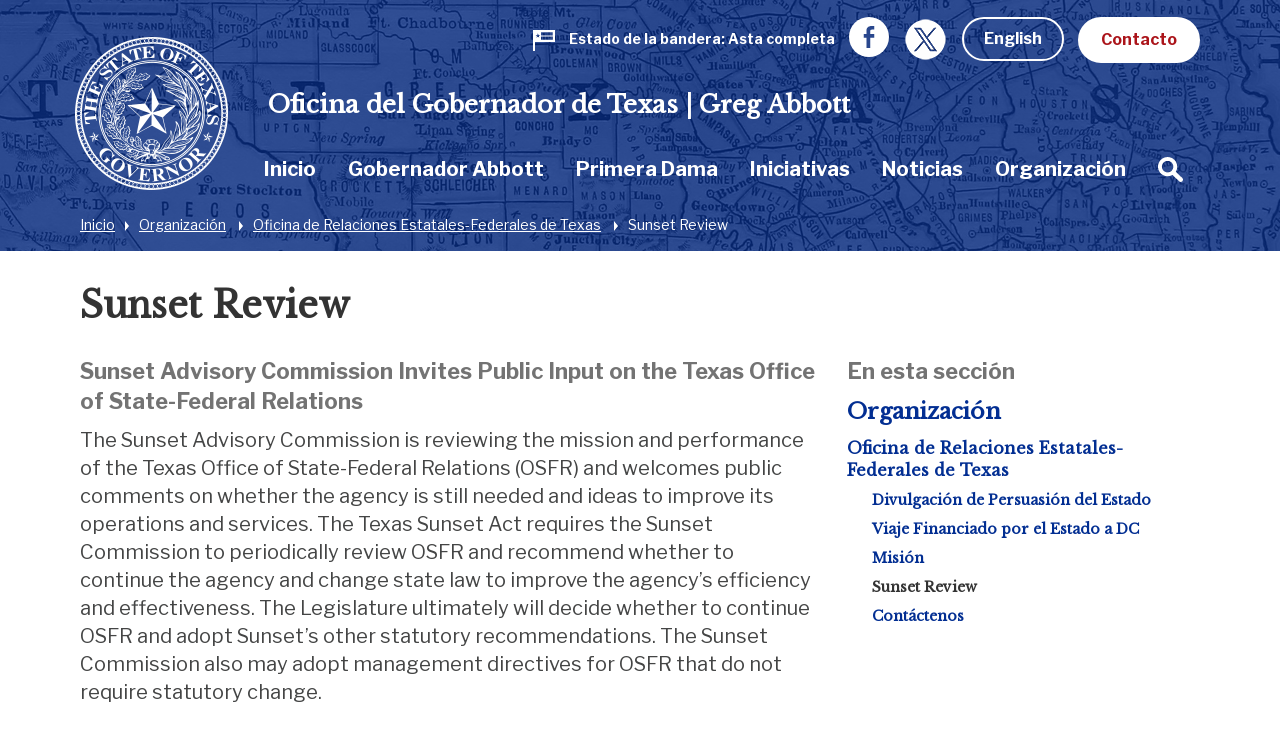

--- FILE ---
content_type: text/html; charset=UTF-8
request_url: https://gov.texas.gov/es/organization/osfr/sunset-review
body_size: 92303
content:



<!doctype html>
<html class="no-js " lang="es">
  <head>
    <meta charset="utf-8">
    <meta http-equiv="x-ua-compatible" content="ie=edge">

    
      <link rel="alternate" hreflang="en" href="https://gov.texas.gov/organization/osfr/sunset-review">
    

		<!-- Google Tag Manager -->
		<script>(function(w,d,s,l,i){w[l]=w[l]||[];w[l].push({'gtm.start':
		new Date().getTime(),event:'gtm.js'});var f=d.getElementsByTagName(s)[0],
		j=d.createElement(s),dl=l!='dataLayer'?'&l='+l:'';j.async=true;j.src=
		'https://www.googletagmanager.com/gtm.js?id='+i+dl;f.parentNode.insertBefore(j,f);
		})(window,document,'script','dataLayer','GTM-5BJ2ZX5');</script>
		<!-- End Google Tag Manager -->


    <meta name="viewport" content="width=device-width, initial-scale=1.0">
    

    <title>Sunset Review | Oficina del Gobernador de Texas | Greg Abbott</title><meta name='keywords' content='' /><meta name='description' content='' /><link rel='canonical' href='https://gov.texas.gov/es/organization/osfr/sunset-review' /><meta name='robots' content='INDEX, FOLLOW' /><!-- Open Graph --><meta property='og:title' content='Sunset Review' /><meta property='og:type' content='article' /><!-- Twitter Card --><meta property='twitter:title' content='Sunset Review' /><meta property='twitter:card' content='summary' /><!-- generated by SEO Lite (v2) (0to9 Creative Impact Agency) -->
    
	<meta name="twitter:card" content="summary_large_image" />
    <meta name="twitter:site" content="@GovAbbott" />
    <meta name="twitter:image" content="https://gov.texas.gov/es//assets/images/logos/fb.png"/>
    <meta property="og:type" content="website" />
	<meta property="fb:app_id" content="182944312343394" />
    
  	    <meta property="og:image" content="https://gov.texas.gov/es//assets/images/logos/fb.png"/>
   	    <meta property="og:image:width" content="1200"/>
	    <meta property="og:image:height" content="628"/>
	    <meta property="og:image:type" content="image/png"/>
    
    <link rel="icon" href="/favicon.png" type="icon/png">

		<link href="https://fonts.googleapis.com/css?family=Libre+Baskerville:400,800|Libre+Franklin:400,700" rel="stylesheet">

		<!-- rev-hash -->

		<link rel="stylesheet" href="/assets/dist/styles/app.css?v=2018-8-17"/>
		<!-- end -->
		<link rel="stylesheet" href="/assets/dist/styles/print.css" media="print"/>

		<link href="/assets/grunticon/icons.fallback.css" rel="stylesheet" >


		
		<!-- CDN FONT AWESOME  -->
		<link rel="stylesheet" href="https://cdnjs.cloudflare.com/ajax/libs/font-awesome/6.2.1/css/all.min.css"
		  integrity="sha512-MV7K8+y+gLIBoVD59lQIYicR65iaqukzvf/nwasF0nqhPay5w/9lJmVM2hMDcnK1OnMGCdVK+iQrJ7lzPJQd1w=="
		  crossorigin="anonymous" referrerpolicy="no-referrer" />
		
		 

		 
		 
		
		<script type="text/javascript" src="/assets/grunticon/grunticon.loader.js"></script>
		<script type="text/javascript">grunticon(["/assets/grunticon/icons.data.svg.css", "/assets/grunticon/icons.data.png.css", "/assets/grunticon/icons.fallback.css"], grunticon.svgLoadedCallback );</script>

		
	
		<!-- Addons Styles CSS File in EE -->
		<link rel="stylesheet" href="/assets/src/dist/css/css_oog_addons/oog-main-addons.css"  >

<!-- OOG Styles CSS File in EE Template Group (stylescss) -->
		<link rel="stylesheet" type="text/css" media="all" href="/css/stylecss/oog-main" />
		<link rel="stylesheet" type="text/css" media="all" href="/css/stylecss/oog-addons" />
<!-- OOG Styles Only on Site (stylescss) -->
		<link rel="stylesheet" type="text/css" media="all" href="/css/stylecss/site_on_general" />

</head>
<body>

<a href="#main-content" class="skip-link">Skip to main content</a>

	<!-- Google Tag Manager (noscript) -->
	<noscript><iframe src="https://www.googletagmanager.com/ns.html?id=GTM-5BJ2ZX5"
	height="0" width="0" style="display:none;visibility:hidden"></iframe></noscript>
	<!-- End Google Tag Manager (noscript) -->


<section aria-label="Top" class="l-top " style="background-image:url(https://gov.texas.gov/uploads/images/header/_xlarge_cropped/background-organization.jpg);">

		<header class="l-header">
			<div class="l-utility">
				<div class="row">
					<div class="columns text-right">
						<ul class="list--inline l-utility-list">

							

								<li class="status-wrapper">
									<a href="https://gov.texas.gov/es/flag-status" aria-label="Estado de la bandera Asta completa " class="status is-full">
										
									<span class="status-icon show-for-medium"><span class="icon--flag" data-grunticon-embed ></span>
									<span class="icon--flag-staff"></span></span>
									<span class="status-label">Estado de la bandera</span>
									<span class="status-text show-for-medium"> 
										
										
											Asta completa

										
									</span></a></li>

							
							<li class="show-for-large"><a href="https://www.facebook.com/TexasGovernor" target="_blank"><span class="icon--facebook iconSocial iconSocial--light" data-grunticon-embed></span><span class="show-for-sr">Facebook</span></a></li>
							<li class="show-for-large">
								<a href="https://x.com/govabbottpress" target="_blank">
									
									<img src="https://gov.texas.gov/uploads/images/general/x-newwhitelogo_icon.png"  alt="x">
								
								<span class="show-for-sr">Twitter</span></a></li>

              <li>
                
                  <a href="https://gov.texas.gov/organization/osfr/sunset-review" class="button hollow button--light m-b-0">English</a>
                
              </li>

							<li><a href="https://gov.texas.gov/es/contact" class="button button--light m-b-0">Contacto</a></li>
						</ul>
					</div>
				</div>
			</div>
			<div class="text-center hide-for-large l-header-title">Oficina del Gobernador de Texas | Greg Abbott</div>
			<div class="row">

				<div class="top-bar columns">
					<ul class="hide-for-large list--inline float-left l-top-social" >
						<li><a href="https://www.facebook.com/TexasGovernor" target="_blank"><span class="icon--facebook iconSocial iconSocial--light" data-grunticon-embed></span><span class="show-for-sr">Facebook</span></a></li>
						<li><a href="https://twitter.com/GovAbbott" target="_blank"><span class="icon--twitter iconSocial iconSocial--light" data-grunticon-embed></span><span class="show-for-sr">Twitter</span></a></li>
					</ul>
					<a href="https://gov.texas.gov/es/" class="l-header-logo">
						<img src="/assets/images/logos/logo.png" alt="Office of the Governor | Greg Abbott">
					</a>


					<div class="title-bar text-right hide-for-large" data-responsive-toggle="main-menu" data-hide-for="large">
						<button class="menu-icon" type="button" data-toggle><span class="show-for-sr">Cambiar menú</span></button>
						<div class="title-bar-title show-for-sr">Menú</div>
					</div>


				  <nav class="top-bar-left" id="main-menu">
						
						
						<span class="l-header-title show-for-large"><a href="https://gov.texas.gov/es/">Oficina del Gobernador de Texas | Greg Abbott</a></span>


				    <ul class="menu vertical large-horizontal dropdown l-header-nav" data-responsive-menu="accordion large-dropdown" data-close-on-click-inside="false">
							

							

						<li class="{nav:class}" data-depth="{nav:level}">

							<a href="https://gov.texas.gov/es/" >Inicio
							</a>

									
						</li>

							

							

							

						<li class="has-kids {nav:class}" data-depth="{nav:level}">

							<a href="https://gov.texas.gov/es/governor-abbott" >Gobernador Abbott
							</a>

									
								<ul class="vertical menu hide-for-large">
										<li class="hide-for-large"><a href="https://gov.texas.gov/es/governor-abbott"  aria-hidden="true" tabindex="-1">Gobernador Abbott Resumen</a></li>
										
											

							

						<li class="{nav:class}" data-depth="{nav:level}">

							<a href="https://gov.texas.gov/es/governor-abbott/duties" >Responsabilidades, Requisitos y Facultades
							</a>

									
						</li>

							

							

							

						<li class="{nav:class}" data-depth="{nav:level}">

							<a href="https://gov.texas.gov/uploads/files/organization/budget-policy/Proposed_State_Budget_for_FY_2026-2027.pdf" >Governor's Budget 2026-2027
							</a>

									
						</li>

							

							
										
								</ul>
									
						</li>

							

							

							

						<li class="has-kids {nav:class}" data-depth="{nav:level}">

							<a href="https://gov.texas.gov/es/first-lady" >Primera Dama
							</a>

									
								<ul class="vertical menu hide-for-large">
										<li class="hide-for-large"><a href="https://gov.texas.gov/es/first-lady"  aria-hidden="true" tabindex="-1">Primera Dama Resumen</a></li>
										
											

							

						<li class="has-kids {nav:class}" data-depth="{nav:level}">

							<a href="https://gov.texas.gov/es/first-lady/texanthropy" >Texantropía
							</a>

									
								<ul class="vertical menu hide-for-large">
										<li class="hide-for-large"><a href="https://gov.texas.gov/es/first-lady/texanthropy"  aria-hidden="true" tabindex="-1">Texantropía Resumen</a></li>
										
											

							

						<li class="{nav:class}" data-depth="{nav:level}">

							<a href="https://gov.texas.gov/es/first-lady/blog/category/texanthropy" >Texanthropy Spotlight
							</a>

									
						</li>

							

							
										
								</ul>
									
						</li>

							

							

							

						<li class="{nav:class}" data-depth="{nav:level}">

							<a href="https://www.volunteertx.org/" >VolunteerTX
							</a>

									
						</li>

							

							

							

						<li class="{nav:class}" data-depth="{nav:level}">

							<a href="https://gov.texas.gov/es/first-lady/network-of-nurture" >Network of Nurture
							</a>

									
						</li>

							

							

							

						<li class="{nav:class}" data-depth="{nav:level}">

							<a href="https://gov.texas.gov/es/first-lady/blog" >Blog de la Primera Dama
							</a>

									
						</li>

							

							

							

						<li class="has-kids {nav:class}" data-depth="{nav:level}">

							<a href="https://gov.texas.gov/es/first-lady/governors-mansion" >Mansión del Gobernador de Texas
							</a>

									
								<ul class="vertical menu hide-for-large">
										<li class="hide-for-large"><a href="https://gov.texas.gov/es/first-lady/governors-mansion"  aria-hidden="true" tabindex="-1">Mansión del Gobernador de Texas Resumen</a></li>
										
											

							

						<li class="{nav:class}" data-depth="{nav:level}">

							<a href="https://gov.texas.gov/es/first-lady/letter" >Mensaje de la Primera Dama de Texas Cecilia Abbott
							</a>

									
						</li>

							

							

							

						<li class="has-kids {nav:class}" data-depth="{nav:level}">

							<a href="https://gov.texas.gov/es/first-lady/tours" >Visitas a la Mansión
							</a>

									
								<ul class="vertical menu hide-for-large">
										<li class="hide-for-large"><a href="https://gov.texas.gov/es/first-lady/tours"  aria-hidden="true" tabindex="-1">Visitas a la Mansión Resumen</a></li>
										
											

							

						<li class="{nav:class}" data-depth="{nav:level}">

							<a href="https://gov.texas.gov/es/first-lady/video_tour" >Video Tour de la Mansión
							</a>

									
						</li>

							

							
										
								</ul>
									
						</li>

							

							

							

						<li class="has-kids {nav:class}" data-depth="{nav:level}">

							<a href="https://gov.texas.gov/es/first-lady/history" >Historia de la Mansión del Gobernador de Texas
							</a>

									
								<ul class="vertical menu hide-for-large">
										<li class="hide-for-large"><a href="https://gov.texas.gov/es/first-lady/history"  aria-hidden="true" tabindex="-1">Historia de la Mansión del Gobernador de Texas Resumen</a></li>
										
											

							

						<li class="{nav:class}" data-depth="{nav:level}">

							<a href="https://www.tiki-toki.com/timeline/entry/27576/Texas-Governors-Mansion-History/" target="_blank">Cronología Histórica Interactiva
							</a>

									
						</li>

							

							

							

						<li class="{nav:class}" data-depth="{nav:level}">

							<a href="https://gov.texas.gov/es/first-lady/mementos" >Colección de Recuerdos de la Mansión del Gobernador de Texas
							</a>

									
						</li>

							

							

							

						<li class="{nav:class}" data-depth="{nav:level}">

							<a href="https://gov.texas.gov/es/first-lady/restoration" >Restauración de la Mansión
							</a>

									
						</li>

							

							

							

						<li class="{nav:class}" data-depth="{nav:level}">

							<a href="https://gov.texas.gov/es/first-lady/restoration_stories" >Historias de Restauración de la Mansión
							</a>

									
						</li>

							

							

							

						<li class="{nav:class}" data-depth="{nav:level}">

							<a href="https://gov.texas.gov/es/first-lady/timeline_sources" >Fuentes y Créditos de Cronología de la Historia de la Mansión
							</a>

									
						</li>

							

							
										
								</ul>
									
						</li>

							

							

							

						<li class="{nav:class}" data-depth="{nav:level}">

							<a href="https://gov.texas.gov/es/first-lady/education" >Currículo de Educación de la Mansión del Gobernador
							</a>

									
						</li>

							

							

							

						<li class="{nav:class}" data-depth="{nav:level}">

							<a href="https://gov.texas.gov/es/first-lady/friends_ofthe_mansion" >Amigos de la Mansión
							</a>

									
						</li>

							

							
										
								</ul>
									
						</li>

							

							

							

						<li class="{nav:class}" data-depth="{nav:level}">

							<a href="https://gov.texas.gov/es/first-lady/fl_contact" >Contacto con la Oficina de la Primera Dama
							</a>

									
						</li>

							

							
										
								</ul>
									
						</li>

							

							

							

						<li class="{nav:class}" data-depth="{nav:level}">

							<a href="https://gov.texas.gov/es/initiatives" >Iniciativas
							</a>

									
						</li>

							

							

							

						<li class="{nav:class}" data-depth="{nav:level}">

							<a href="https://gov.texas.gov/es/news" >Noticias
							</a>

									
						</li>

							

							

							

						<li class="has-kids {nav:class}" data-depth="{nav:level}">

							<a href="https://gov.texas.gov/es/organization" >Organización
							</a>

									
								<ul class="vertical menu hide-for-large">
										<li class="hide-for-large"><a href="https://gov.texas.gov/es/organization"  aria-hidden="true" tabindex="-1">Organización Resumen</a></li>
										
											

							

						<li class="has-kids {nav:class}" data-depth="{nav:level}">

							<a href="https://gov.texas.gov/es/organization/appointments" >Nombramientos
							</a>

									
								<ul class="vertical menu hide-for-large">
										<li class="hide-for-large"><a href="https://gov.texas.gov/es/organization/appointments"  aria-hidden="true" tabindex="-1">Nombramientos Resumen</a></li>
										
											

							

						<li class="{nav:class}" data-depth="{nav:level}">

							<a href="https://gov.texas.gov/es/organization/appointments/positions" >Puestos
							</a>

									
						</li>

							

							

							

						<li class="{nav:class}" data-depth="{nav:level}">

							<a href="https://gov.texas.gov/es/organization/appointments/process" >Proceso
							</a>

									
						</li>

							

							

							

						<li class="{nav:class}" data-depth="{nav:level}">

							<a href="https://gov.texas.gov/es/organization/appointments/application" >Solicitudes y Formularios
							</a>

									
						</li>

							

							

							

						<li class="{nav:class}" data-depth="{nav:level}">

							<a href="https://gov.texas.gov/es/organization/appointments/contact" >Contacto
							</a>

									
						</li>

							

							
										
								</ul>
									
						</li>

							

							

							

						<li class="has-kids {nav:class}" data-depth="{nav:level}">

							<a href="https://gov.texas.gov/es/organization/bpp" >Presupuesto y Política
							</a>

									
								<ul class="vertical menu hide-for-large">
										<li class="hide-for-large"><a href="https://gov.texas.gov/es/organization/bpp"  aria-hidden="true" tabindex="-1">Presupuesto y Política Resumen</a></li>
										
											

							

						<li class="{nav:class}" data-depth="{nav:level}">

							<a href="https://gov.texas.gov/uploads/files/organization/budget-policy/Proposed_State_Budget_for_FY_2026-2027.pdf" >Governor's Budget 2026-2027
							</a>

									
						</li>

							

							
										
								</ul>
									
						</li>

							

							

							

						<li class="has-kids {nav:class}" data-depth="{nav:level}">

							<a href="https://gov.texas.gov/es/organization/women" >Comisión para las Mujeres
							</a>

									
								<ul class="vertical menu hide-for-large">
										<li class="hide-for-large"><a href="https://gov.texas.gov/es/organization/women"  aria-hidden="true" tabindex="-1">Comisión para las Mujeres Resumen</a></li>
										
											

							

						<li class="has-kids {nav:class}" data-depth="{nav:level}">

							<a href="https://gov.texas.gov/es/organization/women/about" >About Us
							</a>

									
								<ul class="vertical menu hide-for-large">
										<li class="hide-for-large"><a href="https://gov.texas.gov/es/organization/women/about"  aria-hidden="true" tabindex="-1">About Us Resumen</a></li>
										
											

							

						<li class="{nav:class}" data-depth="{nav:level}">

							<a href="https://gov.texas.gov/es/organization/women/history-future" >Our History
							</a>

									
						</li>

							

							

							

						<li class="{nav:class}" data-depth="{nav:level}">

							<a href="https://gov.texas.gov/es/organization/women/commissioners" >Our Commissioners
							</a>

									
						</li>

							

							

							

						<li class="{nav:class}" data-depth="{nav:level}">

							<a href="https://gov.texas.gov/es/organization/women/state-agency-council" >The State Agency Council
							</a>

									
						</li>

							

							
										
								</ul>
									
						</li>

							

							

							

						<li class="{nav:class}" data-depth="{nav:level}">

							<a href="https://gov.texas.gov/es/organization/women/strategies-initiatives" >Our Mission
							</a>

									
						</li>

							

							

							

						<li class="{nav:class}" data-depth="{nav:level}">

							<a href="https://gov.texas.gov/es/organization/women/economic-opportunities" >Women-Owned Businesses
							</a>

									
						</li>

							

							

							

						<li class="{nav:class}" data-depth="{nav:level}">

							<a href="https://gov.texas.gov/es/organization/women/preventing-human-trafficking" >Preventing Human Trafficking
							</a>

									
						</li>

							

							

							

						<li class="{nav:class}" data-depth="{nav:level}">

							<a href="https://gov.texas.gov/es/organization/women/heart-gallery" >Heart Gallery
							</a>

									
						</li>

							

							

							

						<li class="has-kids {nav:class}" data-depth="{nav:level}">

							<a href="https://gov.texas.gov/es/organization/women/women-hof" >Texas Women’s Hall Of Fame
							</a>

									
								<ul class="vertical menu hide-for-large">
										<li class="hide-for-large"><a href="https://gov.texas.gov/es/organization/women/women-hof"  aria-hidden="true" tabindex="-1">Texas Women’s Hall Of Fame Resumen</a></li>
										
											

							

						<li class="{nav:class}" data-depth="{nav:level}">

							<a href="https://gov.texas.gov/es/organization/women/womens-hof-nominations" >Nomination Application
							</a>

									
						</li>

							

							
										
								</ul>
									
						</li>

							

							

							

						<li class="has-kids {nav:class}" data-depth="{nav:level}">

							<a href="https://gov.texas.gov/es/organization/women/outstanding-women-in-texas-government" >Outstanding Women in Texas Government
							</a>

									
								<ul class="vertical menu hide-for-large">
										<li class="hide-for-large"><a href="https://gov.texas.gov/es/organization/women/outstanding-women-in-texas-government"  aria-hidden="true" tabindex="-1">Outstanding Women in Texas Government Resumen</a></li>
										
											

							

						<li class="{nav:class}" data-depth="{nav:level}">

							<a href="https://gov.texas.gov/es/organization/women/outstanding-women-in-texas-government-past-awards" >Past Recipients
							</a>

									
						</li>

							

							
										
								</ul>
									
						</li>

							

							

							

						<li class="has-kids {nav:class}" data-depth="{nav:level}">

							<a href="https://gov.texas.gov/es/organization/women/business-series" >Women-Owned Business Series
							</a>

									
								<ul class="vertical menu hide-for-large">
										<li class="hide-for-large"><a href="https://gov.texas.gov/es/organization/women/business-series"  aria-hidden="true" tabindex="-1">Women-Owned Business Series Resumen</a></li>
										
											

							

						<li class="has-kids {nav:class}" data-depth="{nav:level}">

							<a href="https://gov.texas.gov/es/organization/women/pitch-competition" >Women-Owned Small Business Pitch Competition
							</a>

									
								<ul class="vertical menu hide-for-large">
										<li class="hide-for-large"><a href="https://gov.texas.gov/es/organization/women/pitch-competition"  aria-hidden="true" tabindex="-1">Women-Owned Small Business Pitch Competition Resumen</a></li>
										
											

							

						<li class="{nav:class}" data-depth="{nav:level}">

							<a href="https://gov.texas.gov/es/organization/women/pitch-competition-rules" >Women-Owned Small Business Pitch Competition Rules
							</a>

									
						</li>

							

							
										
								</ul>
									
						</li>

							

							
										
								</ul>
									
						</li>

							

							

							

						<li class="{nav:class}" data-depth="{nav:level}">

							<a href="https://gov.texas.gov/apps/contact-form/contactus?contact=2394623" >Contact Us
							</a>

									
						</li>

							

							
										
								</ul>
									
						</li>

							

							

							

						<li class="has-kids {nav:class}" data-depth="{nav:level}">

							<a href="https://gov.texas.gov/es/organization/disabilities" >Comité del Gobernador sobre Personas con Discapacidades
							</a>

									
								<ul class="vertical menu hide-for-large">
										<li class="hide-for-large"><a href="https://gov.texas.gov/es/organization/disabilities"  aria-hidden="true" tabindex="-1">Comité del Gobernador sobre Personas con Discapacidades Resumen</a></li>
										
											

							

						<li class="{nav:class}" data-depth="{nav:level}">

							<a href="https://gov.texas.gov/es/organization/disabilities/sunset-advisory-commission" >Sunset Advisory Commission
							</a>

									
						</li>

							

							

							

						<li class="has-kids {nav:class}" data-depth="{nav:level}">

							<a href="https://gov.texas.gov/es/organization/disabilities/about" >Sobre el Comité
							</a>

									
								<ul class="vertical menu hide-for-large">
										<li class="hide-for-large"><a href="https://gov.texas.gov/es/organization/disabilities/about"  aria-hidden="true" tabindex="-1">Sobre el Comité Resumen</a></li>
										
											

							

						<li class="{nav:class}" data-depth="{nav:level}">

							<a href="https://gov.texas.gov/es/organization/disabilities/members" >Miembros del Comité
							</a>

									
						</li>

							

							

							

						<li class="{nav:class}" data-depth="{nav:level}">

							<a href="https://gov.texas.gov/es/organization/disabilities/staff" >Personal
							</a>

									
						</li>

							

							

							

						<li class="{nav:class}" data-depth="{nav:level}">

							<a href="https://gov.texas.gov/es/organization/disabilities/policy" >Recomendaciones de Política
							</a>

									
						</li>

							

							

							

						<li class="{nav:class}" data-depth="{nav:level}">

							<a href="https://gov.texas.gov/es/organization/disabilities/committee-meetings" >Reuniones de comité
							</a>

									
						</li>

							

							
										
								</ul>
									
						</li>

							

							

							

						<li class="has-kids {nav:class}" data-depth="{nav:level}">

							<a href="https://gov.texas.gov/es/organization/disabilities/resources" >Texas Key Laws & Disability Resources
							</a>

									
								<ul class="vertical menu hide-for-large">
										<li class="hide-for-large"><a href="https://gov.texas.gov/es/organization/disabilities/resources"  aria-hidden="true" tabindex="-1">Texas Key Laws & Disability Resources Resumen</a></li>
										
											

							

						<li class="{nav:class}" data-depth="{nav:level}">

							<a href="https://gov.texas.gov/es/organization/disabilities/ada" >Americans with Disabilities Act (ADA)
							</a>

									
						</li>

							

							

							

						<li class="{nav:class}" data-depth="{nav:level}">

							<a href="https://gov.texas.gov/es/organization/disabilities/access" >Access to Information
							</a>

									
						</li>

							

							

							

						<li class="{nav:class}" data-depth="{nav:level}">

							<a href="https://gov.texas.gov/es/organization/disabilities/accessible_communications" >Accessible Communications
							</a>

									
						</li>

							

							

							

						<li class="{nav:class}" data-depth="{nav:level}">

							<a href="https://gov.texas.gov/es/organization/disabilities/parking" >Accessible Parking
							</a>

									
						</li>

							

							

							

							

							

						<li class="{nav:class}" data-depth="{nav:level}">

							<a href="https://gov.texas.gov/es/organization/disabilities/aging_texans" >Aging Texans
							</a>

									
						</li>

							

							

							

						<li class="{nav:class}" data-depth="{nav:level}">

							<a href="https://gov.texas.gov/es/organization/disabilities/building_accessibility" >Building and Physical Accessibility
							</a>

									
						</li>

							

							

							

						<li class="{nav:class}" data-depth="{nav:level}">

							<a href="https://gov.texas.gov/es/organization/disabilities/communications_technology" >Communications Technology
							</a>

									
						</li>

							

							

							

						<li class="{nav:class}" data-depth="{nav:level}">

							<a href="https://gov.texas.gov/es/organization/disabilities/disability_history" >Disability History
							</a>

									
						</li>

							

							

							

						<li class="{nav:class}" data-depth="{nav:level}">

							<a href="https://gov.texas.gov/es/organization/disabilities/drivers_licenses_and_personal_ids" >Driver's Licenses and Personal IDs
							</a>

									
						</li>

							

							

							

						<li class="{nav:class}" data-depth="{nav:level}">

							<a href="https://gov.texas.gov/es/organization/disabilities/emergency_management" >Emergency Management
							</a>

									
						</li>

							

							

							

						<li class="{nav:class}" data-depth="{nav:level}">

							<a href="https://gov.texas.gov/es/organization/disabilities/employment_protections" >Employment Protections
							</a>

									
						</li>

							

							

							

						<li class="{nav:class}" data-depth="{nav:level}">

							<a href="https://gov.texas.gov/es/organization/disabilities/financial_assistance" >Financial Assistance
							</a>

									
						</li>

							

							

							

						<li class="{nav:class}" data-depth="{nav:level}">

							<a href="https://gov.texas.gov/es/organization/disabilities/guardianship" >Guardianship
							</a>

									
						</li>

							

							

							

						<li class="{nav:class}" data-depth="{nav:level}">

							<a href="https://gov.texas.gov/es/organization/disabilities/health" >Health
							</a>

									
						</li>

							

							

							

						<li class="{nav:class}" data-depth="{nav:level}">

							<a href="https://gov.texas.gov/es/organization/disabilities/health_care_directives" >Health Care Directives
							</a>

									
						</li>

							

							

							

						<li class="{nav:class}" data-depth="{nav:level}">

							<a href="https://gov.texas.gov/es/organization/disabilities/higher_education" >Higher Education
							</a>

									
						</li>

							

							

							

						<li class="{nav:class}" data-depth="{nav:level}">

							<a href="https://gov.texas.gov/es/organization/disabilities/history_and_awareness_month_factoids" >History and Awareness Month Factoids
							</a>

									
						</li>

							

							

							

						<li class="{nav:class}" data-depth="{nav:level}">

							<a href="https://gov.texas.gov/es/organization/disabilities/housing" >Housing
							</a>

									
						</li>

							

							

							

						<li class="{nav:class}" data-depth="{nav:level}">

							<a href="https://gov.texas.gov/es/organization/disabilities/insurance" >Insurance
							</a>

									
						</li>

							

							

							

						<li class="{nav:class}" data-depth="{nav:level}">

							<a href="https://gov.texas.gov/es/organization/disabilities/insurance_health" >Insurance: Health
							</a>

									
						</li>

							

							

							

						<li class="{nav:class}" data-depth="{nav:level}">

							<a href="https://gov.texas.gov/es/organization/disabilities/intellectual_disabilities_protections" >Intellectual Disabilities Protections
							</a>

									
						</li>

							

							

							

						<li class="{nav:class}" data-depth="{nav:level}">

							<a href="https://gov.texas.gov/es/organization/disabilities/accommodations" >Jurors, Witnesses, and Offenders
							</a>

									
						</li>

							

							

							

						<li class="{nav:class}" data-depth="{nav:level}">

							<a href="https://gov.texas.gov/es/organization/disabilities/k12education" >K-12 Education
							</a>

									
						</li>

							

							

							

						<li class="{nav:class}" data-depth="{nav:level}">

							<a href="https://gov.texas.gov/es/organization/disabilities/mental_health_protections" >Mental Health Resources and Protections
							</a>

									
						</li>

							

							

							

						<li class="{nav:class}" data-depth="{nav:level}">

							<a href="https://gov.texas.gov/es/organization/disabilities/reasonable_accommodation" >Reasonable Accommodation
							</a>

									
						</li>

							

							

							

						<li class="{nav:class}" data-depth="{nav:level}">

							<a href="https://gov.texas.gov/es/organization/disabilities/recreation" >Recreation
							</a>

									
						</li>

							

							

							

						<li class="{nav:class}" data-depth="{nav:level}">

							<a href="https://gov.texas.gov/es/organization/disabilities/replacing-durable-medical-equipment-and-assistive-technology-lost-in-disasters" >Replacing DME and AT Lost in Disasters
							</a>

									
						</li>

							

							

							

						<li class="{nav:class}" data-depth="{nav:level}">

							<a href="https://gov.texas.gov/es/organization/disabilities/safety_and_protection" >Safety and Protection
							</a>

									
						</li>

							

							

							

						<li class="{nav:class}" data-depth="{nav:level}">

							<a href="https://gov.texas.gov/es/organization/disabilities/assistance_animals" >Service Animals
							</a>

									
						</li>

							

							

							

						<li class="{nav:class}" data-depth="{nav:level}">

							<a href="https://gov.texas.gov/es/organization/disabilities/tax_exemptions" >Tax Exemptions
							</a>

									
						</li>

							

							

							

						<li class="{nav:class}" data-depth="{nav:level}">

							<a href="https://gov.texas.gov/es/organization/disabilities/texas-driving-with-disability" >Texas Driving with Disability
							</a>

									
						</li>

							

							

							

						<li class="{nav:class}" data-depth="{nav:level}">

							<a href="https://gov.texas.gov/es/organization/disabilities/testing_accommodations" >Testing Accommodations
							</a>

									
						</li>

							

							

							

						<li class="{nav:class}" data-depth="{nav:level}">

							<a href="https://gov.texas.gov/es/organization/disabilities/travel" >Travel
							</a>

									
						</li>

							

							

							

						<li class="{nav:class}" data-depth="{nav:level}">

							<a href="https://gov.texas.gov/es/organization/disabilities/veterans" >Veterans
							</a>

									
						</li>

							

							

							

						<li class="{nav:class}" data-depth="{nav:level}">

							<a href="https://gov.texas.gov/es/organization/disabilities/voting" >Voting
							</a>

									
						</li>

							

							

							

						<li class="{nav:class}" data-depth="{nav:level}">

							<a href="https://gov.texas.gov/es/organization/disabilities/workers_compensation" >Workers' Compensation
							</a>

									
						</li>

							

							
										
								</ul>
									
						</li>

							

							

							

						<li class="has-kids {nav:class}" data-depth="{nav:level}">

							<a href="https://gov.texas.gov/es/organization/disabilities/training-webinars" >Accessibility and Disability Policy Webinars
							</a>

									
								<ul class="vertical menu hide-for-large">
										<li class="hide-for-large"><a href="https://gov.texas.gov/es/organization/disabilities/training-webinars"  aria-hidden="true" tabindex="-1">Accessibility and Disability Policy Webinars Resumen</a></li>
										
											

							

						<li class="has-kids {nav:class}" data-depth="{nav:level}">

							<a href="https://gov.texas.gov/es/organization/disabilities/webinar-archive" >Webinar Archive
							</a>

									
								<ul class="vertical menu hide-for-large">
										<li class="hide-for-large"><a href="https://gov.texas.gov/es/organization/disabilities/webinar-archive"  aria-hidden="true" tabindex="-1">Webinar Archive Resumen</a></li>
										
											

							

						<li class="{nav:class}" data-depth="{nav:level}">

							<a href="https://gov.texas.gov/es/organization/disabilities/webinar-archive-access" >Access
							</a>

									
						</li>

							

							

							

						<li class="{nav:class}" data-depth="{nav:level}">

							<a href="https://gov.texas.gov/es/organization/disabilities/webinar-archive-communication" >Communication
							</a>

									
						</li>

							

							

							

						<li class="{nav:class}" data-depth="{nav:level}">

							<a href="https://gov.texas.gov/es/organization/disabilities/webinar-archive-criminal-justice" >Criminal Justice
							</a>

									
						</li>

							

							

							

						<li class="{nav:class}" data-depth="{nav:level}">

							<a href="https://gov.texas.gov/es/organization/disabilities/webinar-archive-education" >Education
							</a>

									
						</li>

							

							

							

						<li class="{nav:class}" data-depth="{nav:level}">

							<a href="https://gov.texas.gov/es/organization/disabilities/webinar-archive-emergency-management" >Emergency Management
							</a>

									
						</li>

							

							

							

						<li class="{nav:class}" data-depth="{nav:level}">

							<a href="https://gov.texas.gov/es/organization/disabilities/webinar-archive-employment" >Employment
							</a>

									
						</li>

							

							

							

						<li class="{nav:class}" data-depth="{nav:level}">

							<a href="https://gov.texas.gov/es/organization/disabilities/webinar-archive-health" >Health
							</a>

									
						</li>

							

							

							

						<li class="{nav:class}" data-depth="{nav:level}">

							<a href="https://gov.texas.gov/es/organization/disabilities/webinar-archive-housing" >Housing
							</a>

									
						</li>

							

							

							

						<li class="{nav:class}" data-depth="{nav:level}">

							<a href="https://gov.texas.gov/es/organization/disabilities/webinar-archive-transportation" >Transportation
							</a>

									
						</li>

							

							

							

						<li class="{nav:class}" data-depth="{nav:level}">

							<a href="https://gov.texas.gov/es/organization/disabilities/webinar-archive-veterans" >Veterans
							</a>

									
						</li>

							

							
										
								</ul>
									
						</li>

							

							

							

						<li class="{nav:class}" data-depth="{nav:level}">

							<a href="https://gov.texas.gov/es/organization/disabilities/ada30" >ADA 30: Moving Forward
							</a>

									
						</li>

							

							
										
								</ul>
									
						</li>

							

							

							

						<li class="{nav:class}" data-depth="{nav:level}">

							<a href="https://gov.texas.gov/es/organization/disabilities/training" >Training & Tutorials
							</a>

									
						</li>

							

							

							

						<li class="{nav:class}" data-depth="{nav:level}">

							<a href="https://gov.texas.gov/es/organization/disabilities/disability_related_state_strategic_plans" >Planes Estratégicos Estatales Relacionados a la Discapacidad
							</a>

									
						</li>

							

							

							

						<li class="has-kids {nav:class}" data-depth="{nav:level}">

							<a href="https://gov.texas.gov/es/organization/disabilities/committees" >Comités Locales de Discapacidad
							</a>

									
								<ul class="vertical menu hide-for-large">
										<li class="hide-for-large"><a href="https://gov.texas.gov/es/organization/disabilities/committees"  aria-hidden="true" tabindex="-1">Comités Locales de Discapacidad Resumen</a></li>
										
											

							

						<li class="{nav:class}" data-depth="{nav:level}">

							<a href="https://gov.texas.gov/es/organization/disabilities/local_committee_formation_overview" >Descripción de Formación de Comité Local
							</a>

									
						</li>

							

							

							

						<li class="{nav:class}" data-depth="{nav:level}">

							<a href="https://gov.texas.gov/es/organization/disabilities/local_committee_resources" >Recursos del Comité Local
							</a>

									
						</li>

							

							
										
								</ul>
									
						</li>

							

							

							

						<li class="{nav:class}" data-depth="{nav:level}">

							<a href="https://gov.texas.gov/es/organization/disabilities/gcpd-news" >GCPD News
							</a>

									
						</li>

							

							

							

						<li class="has-kids {nav:class}" data-depth="{nav:level}">

							<a href="https://gov.texas.gov/es/organization/disabilities/gcpd-reports" >Informes de GCPD
							</a>

									
								<ul class="vertical menu hide-for-large">
										<li class="hide-for-large"><a href="https://gov.texas.gov/es/organization/disabilities/gcpd-reports"  aria-hidden="true" tabindex="-1">Informes de GCPD Resumen</a></li>
										
											

							

						<li class="{nav:class}" data-depth="{nav:level}">

							<a href="https://gov.texas.gov/es/organization/disabilities/policy-form" >Policy Recommendation Form
							</a>

									
						</li>

							

							
										
								</ul>
									
						</li>

							

							

							

						<li class="{nav:class}" data-depth="{nav:level}">

							<a href="https://gov.texas.gov/es/organization/disabilities/disability-proclamations" >Proclamaciones de discapacidades
							</a>

									
						</li>

							

							

							

						<li class="has-kids {nav:class}" data-depth="{nav:level}">

							<a href="https://gov.texas.gov/es/organization/disabilities/awards" >Programas de premios
							</a>

									
								<ul class="vertical menu hide-for-large">
										<li class="hide-for-large"><a href="https://gov.texas.gov/es/organization/disabilities/awards"  aria-hidden="true" tabindex="-1">Programas de premios Resumen</a></li>
										
											

							

						<li class="has-kids {nav:class}" data-depth="{nav:level}">

							<a href="https://gov.texas.gov/es/organization/disabilities/barbara_jordan_media_awards" >Premios a los Medios Barbara Jordan
							</a>

									
								<ul class="vertical menu hide-for-large">
										<li class="hide-for-large"><a href="https://gov.texas.gov/es/organization/disabilities/barbara_jordan_media_awards"  aria-hidden="true" tabindex="-1">Premios a los Medios Barbara Jordan Resumen</a></li>
										
											

							

						<li class="{nav:class}" data-depth="{nav:level}">

							<a href="https://gov.texas.gov/es/organization/disabilities/bjma_past_winners" >Ganadores del premio pasado
							</a>

									
						</li>

							

							

							

							
										
								</ul>
									
						</li>

							

							

							

						<li class="has-kids {nav:class}" data-depth="{nav:level}">

							<a href="https://gov.texas.gov/es/organization/disabilities/employment_awards" >Premios al Empleo Lex Frieden
							</a>

									
								<ul class="vertical menu hide-for-large">
										<li class="hide-for-large"><a href="https://gov.texas.gov/es/organization/disabilities/employment_awards"  aria-hidden="true" tabindex="-1">Premios al Empleo Lex Frieden Resumen</a></li>
										
											

							

						<li class="{nav:class}" data-depth="{nav:level}">

							<a href="https://gov.texas.gov/es/organization/disabilities/employment_awards_winners" >Ganadores del premio pasado
							</a>

									
						</li>

							

							
										
								</ul>
									
						</li>

							

							
										
								</ul>
									
						</li>

							

							

							

						<li class="has-kids {nav:class}" data-depth="{nav:level}">

							<a href="https://gov.texas.gov/es/organization/disabilities/ndeam_poster" >Carteles del Mes de Concientización sobre el Empleo de la Discapacidad
							</a>

									
								<ul class="vertical menu hide-for-large">
										<li class="hide-for-large"><a href="https://gov.texas.gov/es/organization/disabilities/ndeam_poster"  aria-hidden="true" tabindex="-1">Carteles del Mes de Concientización sobre el Empleo de la Discapacidad Resumen</a></li>
										
											

							

						<li class="{nav:class}" data-depth="{nav:level}">

							<a href="https://gov.texas.gov/es/organization/disabilities/ndeam_past_posters" >Carteles pasados
							</a>

									
						</li>

							

							
										
								</ul>
									
						</li>

							

							

							

						<li class="{nav:class}" data-depth="{nav:level}">

							<a href="https://gov.texas.gov/es/organization/disabilities/contact" >Contact Committee on Disabilities
							</a>

									
						</li>

							

							
										
								</ul>
									
						</li>

							

							

							

						<li class="{nav:class}" data-depth="{nav:level}">

							<a href="https://gov.texas.gov/es/business" >Desarollo Económico
							</a>

									
						</li>

							

							

							

						<li class="{nav:class}" data-depth="{nav:level}">

							<a href="https://gov.texas.gov/es/film" >Comisión Cinematográfica
							</a>

									
						</li>

							

							

							

						<li class="has-kids {nav:class}" data-depth="{nav:level}">

							<a href="https://gov.texas.gov/es/organization/financial-services" >Servicios Financieros
							</a>

									
								<ul class="vertical menu hide-for-large">
										<li class="hide-for-large"><a href="https://gov.texas.gov/es/organization/financial-services"  aria-hidden="true" tabindex="-1">Servicios Financieros Resumen</a></li>
										
											

							

						<li class="{nav:class}" data-depth="{nav:level}">

							<a href="https://gov.texas.gov/es/organization/financial-services/reports" >Informes y Presupuestos
							</a>

									
						</li>

							

							

							

						<li class="{nav:class}" data-depth="{nav:level}">

							<a href="https://gov.texas.gov/es/organization/financial-services/grants" >Subvenciones
							</a>

									
						</li>

							

							

							

						<li class="{nav:class}" data-depth="{nav:level}">

							<a href="https://gov.texas.gov/es/organization/financial-services/public-funds-investment-act" >Public Funds Investment Act
							</a>

									
						</li>

							

							

							

						<li class="{nav:class}" data-depth="{nav:level}">

							<a href="https://gov.texas.gov/es/organization/financial-services/contact" >Información de contacto
							</a>

									
						</li>

							

							
										
								</ul>
									
						</li>

							

							

							

						<li class="has-kids {nav:class}" data-depth="{nav:level}">

							<a href="https://gov.texas.gov/es/organization/human-resources" >Recursos Humanos
							</a>

									
								<ul class="vertical menu hide-for-large">
										<li class="hide-for-large"><a href="https://gov.texas.gov/es/organization/human-resources"  aria-hidden="true" tabindex="-1">Recursos Humanos Resumen</a></li>
										
											

							

						<li class="{nav:class}" data-depth="{nav:level}">

							<a href="https://gov.texas.gov/es/employment" >Empleo
							</a>

									
						</li>

							

							

							

						<li class="{nav:class}" data-depth="{nav:level}">

							<a href="https://gov.texas.gov/es/organization/human-resources/Internships" >Pasantías
							</a>

									
						</li>

							

							

							

							

							

						<li class="{nav:class}" data-depth="{nav:level}">

							<a href="https://gov.texas.gov/uploads/files/organization/human-resources/Emergency-Leave-Policy-Guidelines.pdf" >Emergency Leave Policy
							</a>

									
						</li>

							

							

							

						<li class="{nav:class}" data-depth="{nav:level}">

							<a href="https://gov.texas.gov/es/organization/human-resources/reasonable-accommodations-notice-faqs" >Reasonable Accommodations for Individuals with Disabilities - Notice and FAQs
							</a>

									
						</li>

							

							
										
								</ul>
									
						</li>

							

							

							

						<li class="{nav:class}" data-depth="{nav:level}">

							<a href="https://gov.texas.gov/es/music" >Oficina de Música
							</a>

									
						</li>

							

							

							

						<li class="has-kids {nav:class}" data-depth="{nav:level}">

							<a href="https://gov.texas.gov/es/organization/cjd" >Public Safety Office
							</a>

									
								<ul class="vertical menu hide-for-large">
										<li class="hide-for-large"><a href="https://gov.texas.gov/es/organization/cjd"  aria-hidden="true" tabindex="-1">Public Safety Office Resumen</a></li>
										
											

							

						<li class="has-kids {nav:class}" data-depth="{nav:level}">

							<a href="https://gov.texas.gov/es/organization/hsgd" >División de Subvenciones de Seguridad Interna
							</a>

									
								<ul class="vertical menu hide-for-large">
										<li class="hide-for-large"><a href="https://gov.texas.gov/es/organization/hsgd"  aria-hidden="true" tabindex="-1">División de Subvenciones de Seguridad Interna Resumen</a></li>
										
											

							

						<li class="{nav:class}" data-depth="{nav:level}">

							<a href="https://gov.texas.gov/es/organization/hsgd/border-programs" >Border Programs
							</a>

									
						</li>

							

							
										
								</ul>
									
						</li>

							

							

							

						<li class="has-kids {nav:class}" data-depth="{nav:level}">

							<a href="https://gov.texas.gov/es/organization/cjd/childsextrafficking" >Equipo contra Tráfico Sexual Infantil
							</a>

									
								<ul class="vertical menu hide-for-large">
										<li class="hide-for-large"><a href="https://gov.texas.gov/es/organization/cjd/childsextrafficking"  aria-hidden="true" tabindex="-1">Equipo contra Tráfico Sexual Infantil Resumen</a></li>
										
											

							

						<li class="{nav:class}" data-depth="{nav:level}">

							<a href="https://gov.texas.gov/es/organization/cjd/care-coordination-csey-advocacy" >Care Coordination & CSEY Advocacy
							</a>

									
						</li>

							

							

							

						<li class="{nav:class}" data-depth="{nav:level}">

							<a href="https://gov.texas.gov/es/organization/cjd/child-sex-trafficking-protect" >Protect
							</a>

									
						</li>

							

							

							

						<li class="{nav:class}" data-depth="{nav:level}">

							<a href="https://gov.texas.gov/es/organization/cjd/child-sex-trafficking-recognize" >Recognize
							</a>

									
						</li>

							

							

							

						<li class="{nav:class}" data-depth="{nav:level}">

							<a href="https://gov.texas.gov/es/organization/cjd/child-sex-trafficking-recover" >Recover
							</a>

									
						</li>

							

							

							

						<li class="{nav:class}" data-depth="{nav:level}">

							<a href="https://gov.texas.gov/es/organization/cjd/child-sex-trafficking-heal" >Support Healing
							</a>

									
						</li>

							

							

							

						<li class="{nav:class}" data-depth="{nav:level}">

							<a href="https://gov.texas.gov/es/organization/cjd/child-sex-trafficking-bring-justice" >Bring Justice
							</a>

									
						</li>

							

							

							

						<li class="has-kids {nav:class}" data-depth="{nav:level}">

							<a href="https://gov.texas.gov/es/organization/cjd/cstt-research" >Research and Resources
							</a>

									
								<ul class="vertical menu hide-for-large">
										<li class="hide-for-large"><a href="https://gov.texas.gov/es/organization/cjd/cstt-research"  aria-hidden="true" tabindex="-1">Research and Resources Resumen</a></li>
										
											

							

						<li class="{nav:class}" data-depth="{nav:level}">

							<a href="https://gov.texas.gov/es/organization/cjd/cstt-webinars" >Archived Webinars
							</a>

									
						</li>

							

							

							

						<li class="{nav:class}" data-depth="{nav:level}">

							<a href="https://gov.texas.gov/es/organization/cjd/cstt-newsletters" >Archived Newsletters
							</a>

									
						</li>

							

							
										
								</ul>
									
						</li>

							

							

							

						<li class="{nav:class}" data-depth="{nav:level}">

							<a href="https://gov.texas.gov/es/organization/cjd/cstt-grace" >GRACE
							</a>

									
						</li>

							

							
										
								</ul>
									
						</li>

							

							

							

						<li class="has-kids {nav:class}" data-depth="{nav:level}">

							<a href="https://gov.texas.gov/es/organization/cjd/criminal-justice-division" >División de Justicia Criminal
							</a>

									
								<ul class="vertical menu hide-for-large">
										<li class="hide-for-large"><a href="https://gov.texas.gov/es/organization/cjd/criminal-justice-division"  aria-hidden="true" tabindex="-1">División de Justicia Criminal Resumen</a></li>
										
											

							

						<li class="{nav:class}" data-depth="{nav:level}">

							<a href="https://gov.texas.gov/es/organization/cjd/programs" >Programas
							</a>

									
						</li>

							

							
										
								</ul>
									
						</li>

							

							

							

						<li class="has-kids {nav:class}" data-depth="{nav:level}">

							<a href="https://gov.texas.gov/es/organization/cjd/sastf" >Sexual Assault Survivors’ Task Force
							</a>

									
								<ul class="vertical menu hide-for-large">
										<li class="hide-for-large"><a href="https://gov.texas.gov/es/organization/cjd/sastf"  aria-hidden="true" tabindex="-1">Sexual Assault Survivors’ Task Force Resumen</a></li>
										
											

							

						<li class="has-kids {nav:class}" data-depth="{nav:level}">

							<a href="https://gov.texas.gov/es/organization/cjd/sastf-about" >About SASTF
							</a>

									
								<ul class="vertical menu hide-for-large">
										<li class="hide-for-large"><a href="https://gov.texas.gov/es/organization/cjd/sastf-about"  aria-hidden="true" tabindex="-1">About SASTF Resumen</a></li>
										
											

							

						<li class="{nav:class}" data-depth="{nav:level}">

							<a href="https://gov.texas.gov/es/organization/cjd/sastf-member-organizations" >Member Organizations
							</a>

									
						</li>

							

							
										
								</ul>
									
						</li>

							

							

							

						<li class="has-kids {nav:class}" data-depth="{nav:level}">

							<a href="https://gov.texas.gov/es/organization/cjd/sastf-resources" >Resources for Survivors
							</a>

									
								<ul class="vertical menu hide-for-large">
										<li class="hide-for-large"><a href="https://gov.texas.gov/es/organization/cjd/sastf-resources"  aria-hidden="true" tabindex="-1">Resources for Survivors Resumen</a></li>
										
											

							

						<li class="{nav:class}" data-depth="{nav:level}">

							<a href="https://gov.texas.gov/es/apps/sastf" >Resources Directory
							</a>

									
						</li>

							

							
										
								</ul>
									
						</li>

							

							

							

						<li class="{nav:class}" data-depth="{nav:level}">

							<a href="https://gov.texas.gov/es/organization/cjd/resources-for-campuses" >Resources for Campuses
							</a>

									
						</li>

							

							

							

						<li class="{nav:class}" data-depth="{nav:level}">

							<a href="https://gov.texas.gov/es/organization/cjd/sastf-resources-for-law-enforcement" >Resources for Law Enforcement
							</a>

									
						</li>

							

							

							

						<li class="{nav:class}" data-depth="{nav:level}">

							<a href="https://gov.texas.gov/es/organization/cjd/resources-for-prosecutors" >Resources for Prosecutors
							</a>

									
						</li>

							

							

							

						<li class="{nav:class}" data-depth="{nav:level}">

							<a href="https://gov.texas.gov/es/organization/cjd/sastf-resources-for-sexual-assault-response-teams" >Resources for SARTs
							</a>

									
						</li>

							

							

							

						<li class="{nav:class}" data-depth="{nav:level}">

							<a href="https://gov.texas.gov/es/organization/cjd/sastf-publications" >Publications
							</a>

									
						</li>

							

							

							

						<li class="{nav:class}" data-depth="{nav:level}">

							<a href="https://gov.texas.gov/es/organization/cjd/sastf-newsletter-archive" >Newsletter Archive
							</a>

									
						</li>

							

							

							

						<li class="{nav:class}" data-depth="{nav:level}">

							<a href="https://gov.texas.gov/es/organization/cjd/sastf-webinar-archive" >Webinar Archive
							</a>

									
						</li>

							

							
										
								</ul>
									
						</li>

							

							

							

						<li class="has-kids {nav:class}" data-depth="{nav:level}">

							<a href="https://gov.texas.gov/es/organization/cjd/terrorism-preparedness" >Terrorism Preparedness
							</a>

									
								<ul class="vertical menu hide-for-large">
										<li class="hide-for-large"><a href="https://gov.texas.gov/es/organization/cjd/terrorism-preparedness"  aria-hidden="true" tabindex="-1">Terrorism Preparedness Resumen</a></li>
										
											

							

						<li class="{nav:class}" data-depth="{nav:level}">

							<a href="https://gov.texas.gov/es/organization/cjd/terrorism-preparedness-programs" >Terrorism Preparedness Programs
							</a>

									
						</li>

							

							
										
								</ul>
									
						</li>

							

							

							

						<li class="has-kids {nav:class}" data-depth="{nav:level}">

							<a href="https://gov.texas.gov/es/organization/crime-stoppers/homepage" >Disuasores del Crimen de Texas
							</a>

									
								<ul class="vertical menu hide-for-large">
										<li class="hide-for-large"><a href="https://gov.texas.gov/es/organization/crime-stoppers/homepage"  aria-hidden="true" tabindex="-1">Disuasores del Crimen de Texas Resumen</a></li>
										
											

							

						<li class="has-kids {nav:class}" data-depth="{nav:level}">

							<a href="https://gov.texas.gov/apps/cjd/crimestoppers/directory.aspx" >Directorio
							</a>

									
								<ul class="vertical menu hide-for-large">
										<li class="hide-for-large"><a href="https://gov.texas.gov/apps/cjd/crimestoppers/directory.aspx"  aria-hidden="true" tabindex="-1">Directorio Resumen</a></li>
										
											

							

						<li class="{nav:class}" data-depth="{nav:level}">

							<a href="https://gov.texas.gov/apps/contact/contactus-cs.aspx?contact=3131232" >Update Directory Info
							</a>

									
						</li>

							

							
										
								</ul>
									
						</li>

							

							

							

						<li class="has-kids {nav:class}" data-depth="{nav:level}">

							<a href="https://gov.texas.gov/es/organization/crime-stoppers/events" >Eventos
							</a>

									
								<ul class="vertical menu hide-for-large">
										<li class="hide-for-large"><a href="https://gov.texas.gov/es/organization/crime-stoppers/events"  aria-hidden="true" tabindex="-1">Eventos Resumen</a></li>
										
											

							

						<li class="{nav:class}" data-depth="{nav:level}">

							<a href="https://gov.texas.gov/es/organization/crime-stoppers/conferences" >Conferencias
							</a>

									
						</li>

							

							

							

						<li class="{nav:class}" data-depth="{nav:level}">

							<a href="https://gov.texas.gov/es/organization/crime-stoppers/in-class-training" >Capacitación en Clase
							</a>

									
						</li>

							

							

							

						<li class="{nav:class}" data-depth="{nav:level}">

							<a href="https://gov.texas.gov/es/organization/crime-stoppers/council-meetings" >Council Meetings
							</a>

									
						</li>

							

							

							

						<li class="{nav:class}" data-depth="{nav:level}">

							<a href="https://gov.texas.gov/es/organization/crime-stoppers/texas-best-awards" >Premios Texas Best
							</a>

									
						</li>

							

							

							

						<li class="{nav:class}" data-depth="{nav:level}">

							<a href="https://gov.texas.gov/es/organization/crime-stoppers/webinar-archive" >Webinar Archive
							</a>

									
						</li>

							

							
										
								</ul>
									
						</li>

							

							

							

						<li class="has-kids {nav:class}" data-depth="{nav:level}">

							<a href="https://gov.texas.gov/es/organization/crime-stoppers/resources" >Recursos
							</a>

									
								<ul class="vertical menu hide-for-large">
										<li class="hide-for-large"><a href="https://gov.texas.gov/es/organization/crime-stoppers/resources"  aria-hidden="true" tabindex="-1">Recursos Resumen</a></li>
										
											

							

						<li class="{nav:class}" data-depth="{nav:level}">

							<a href="https://gov.texas.gov/es/organization/crime-stoppers/starting-an-organization" >Comenzar una Organización
							</a>

									
						</li>

							

							

							

						<li class="has-kids {nav:class}" data-depth="{nav:level}">

							<a href="https://gov.texas.gov/es/organization/crime-stoppers/certification-funding" >Certificación y Financiamiento
							</a>

									
								<ul class="vertical menu hide-for-large">
										<li class="hide-for-large"><a href="https://gov.texas.gov/es/organization/crime-stoppers/certification-funding"  aria-hidden="true" tabindex="-1">Certificación y Financiamiento Resumen</a></li>
										
											

							

						<li class="{nav:class}" data-depth="{nav:level}">

							<a href="https://gov.texas.gov/es/organization/crime-stoppers/certification-process" >Proceso de Certificación
							</a>

									
						</li>

							

							
										
								</ul>
									
						</li>

							

							

							

						<li class="{nav:class}" data-depth="{nav:level}">

							<a href="https://gov.texas.gov/es/organization/crime-stoppers/state-resources" >Recursos Estatales
							</a>

									
						</li>

							

							

							

						<li class="{nav:class}" data-depth="{nav:level}">

							<a href="https://gov.texas.gov/es/organization/crime-stoppers/nonprofit-toolkit" >Juego de Herramientas sin Fines de Lucro
							</a>

									
						</li>

							

							

							

						<li class="{nav:class}" data-depth="{nav:level}">

							<a href="https://gov.texas.gov/es/organization/crime-stoppers/social-media" >Redes Sociales
							</a>

									
						</li>

							

							

							

						<li class="{nav:class}" data-depth="{nav:level}">

							<a href="https://gov.texas.gov/es/organization/crime-stoppers/media" >Referencias de Medios
							</a>

									
						</li>

							

							

							

						<li class="{nav:class}" data-depth="{nav:level}">

							<a href="https://gov.texas.gov/es/organization/crime-stoppers/news-articles" >Disuasores del Crimen en las Noticias
							</a>

									
						</li>

							

							

							

						<li class="has-kids {nav:class}" data-depth="{nav:level}">

							<a href="https://gov.texas.gov/es/organization/crime-stoppers/newsletters" >Boletines Mensuales
							</a>

									
								<ul class="vertical menu hide-for-large">
										<li class="hide-for-large"><a href="https://gov.texas.gov/es/organization/crime-stoppers/newsletters"  aria-hidden="true" tabindex="-1">Boletines Mensuales Resumen</a></li>
										
											

							

						<li class="{nav:class}" data-depth="{nav:level}">

							<a href="https://gov.texas.gov/es/organization/crime-stoppers/newsletter-signup" >Newsletter Signup
							</a>

									
						</li>

							

							
										
								</ul>
									
						</li>

							

							
										
								</ul>
									
						</li>

							

							

							

						<li class="{nav:class}" data-depth="{nav:level}">

							<a href="https://gov.texas.gov/es/organization/crime-stoppers/student-ambassadors" >Student Ambassadors
							</a>

									
						</li>

							

							

							

						<li class="{nav:class}" data-depth="{nav:level}">

							<a href="https://gov.texas.gov/apps/contact/contactus-cs.aspx?contact=3131232" >Contáctenos
							</a>

									
						</li>

							

							
										
								</ul>
									
						</li>

							

							

							

						<li class="has-kids {nav:class}" data-depth="{nav:level}">

							<a href="https://gov.texas.gov/es/organization/cjd/topics" >Temas
							</a>

									
								<ul class="vertical menu hide-for-large">
										<li class="hide-for-large"><a href="https://gov.texas.gov/es/organization/cjd/topics"  aria-hidden="true" tabindex="-1">Temas Resumen</a></li>
										
											

							

						<li class="{nav:class}" data-depth="{nav:level}">

							<a href="https://gov.texas.gov/es/organization/cjd/victims-programs" >Victims Services Programs
							</a>

									
						</li>

							

							
										
								</ul>
									
						</li>

							

							

							

						<li class="{nav:class}" data-depth="{nav:level}">

							<a href="https://gov.texas.gov/es/organization/cjd/resources" >Recursos para Solicitantes y Beneficiarios
							</a>

									
						</li>

							

							

							

						<li class="{nav:class}" data-depth="{nav:level}">

							<a href="https://gov.texas.gov/es/organization/cjd/police-department-budget-exception-application" >Application for Municipal Police Department Budget Reduction
							</a>

									
						</li>

							

							

							

						<li class="{nav:class}" data-depth="{nav:level}">

							<a href="https://gov.texas.gov/es/organization/cjd/star-of-texas" >Premios Star of Texas
							</a>

									
						</li>

							

							

							

						<li class="{nav:class}" data-depth="{nav:level}">

							<a href="https://gov.texas.gov/es/organization/cjd/contact-pso" >Contact Us
							</a>

									
						</li>

							

							
										
								</ul>
									
						</li>

							

							

							

						<li class="has-kids {nav:class}" data-depth="{nav:level}">

							<a href="https://gov.texas.gov/es/organization/regulatory-compliance" >Regulatory Compliance Division
							</a>

									
								<ul class="vertical menu hide-for-large">
										<li class="hide-for-large"><a href="https://gov.texas.gov/es/organization/regulatory-compliance"  aria-hidden="true" tabindex="-1">Regulatory Compliance Division Resumen</a></li>
										
											

							

						<li class="{nav:class}" data-depth="{nav:level}">

							<a href="https://gov.texas.gov/es/organization/regulatory-compliance/regulatory-compliance-determination-letters" >Determination Letters
							</a>

									
						</li>

							

							
										
								</ul>
									
						</li>

							

							

							

						<li class="{nav:class}" data-depth="{nav:level}">

							<a href="https://gov.texas.gov/es/business/page/small-business" >Small Business
							</a>

									
						</li>

							

							

							

						<li class="has-kids {nav:class}" data-depth="{nav:level}">

							<a href="https://gov.texas.gov/es/organization/military" >Comisión de Preparación Militar de Texas
							</a>

									
								<ul class="vertical menu hide-for-large">
										<li class="hide-for-large"><a href="https://gov.texas.gov/es/organization/military"  aria-hidden="true" tabindex="-1">Comisión de Preparación Militar de Texas Resumen</a></li>
										
											

							

						<li class="{nav:class}" data-depth="{nav:level}">

							<a href="https://gov.texas.gov/es/organization/military/commissioners" >Comisionados
							</a>

									
						</li>

							

							

							

						<li class="{nav:class}" data-depth="{nav:level}">

							<a href="https://gov.texas.gov/es/organization/military/installations" >Instalaciones
							</a>

									
						</li>

							

							

							

						<li class="{nav:class}" data-depth="{nav:level}">

							<a href="https://gov.texas.gov/es/organization/military/grants" >Programa de Subvenciones
							</a>

									
						</li>

							

							

							

						<li class="{nav:class}" data-depth="{nav:level}">

							<a href="https://gov.texas.gov/es/organization/military/loans" >Fondo de Préstamo
							</a>

									
						</li>

							

							

							

						<li class="{nav:class}" data-depth="{nav:level}">

							<a href="https://gov.texas.gov/es/organization/military/reports" >Informes de Comisión
							</a>

									
						</li>

							

							

							

						<li class="{nav:class}" data-depth="{nav:level}">

							<a href="https://gov.texas.gov/es/organization/military/texas-military-summit" >Cumbre Militar de Texas
							</a>

									
						</li>

							

							

							

						<li class="{nav:class}" data-depth="{nav:level}">

							<a href="https://veterans.portal.texas.gov/" >Portal de Veteranos de Texas
							</a>

									
						</li>

							

							

							

						<li class="{nav:class}" data-depth="{nav:level}">

							<a href="https://gov.texas.gov/es/organization/military/contact_tmpc" >Contacto TMPC
							</a>

									
						</li>

							

							
										
								</ul>
									
						</li>

							

							

							

						<li class="has-kids {nav:class}" data-depth="{nav:level}">

							<a href="https://gov.texas.gov/es/organization/osfr" >Oficina de Relaciones Estatales-Federales de Texas
							</a>

									
								<ul class="vertical menu hide-for-large">
										<li class="hide-for-large"><a href="https://gov.texas.gov/es/organization/osfr"  aria-hidden="true" tabindex="-1">Oficina de Relaciones Estatales-Federales de Texas Resumen</a></li>
										
											

							

						<li class="{nav:class}" data-depth="{nav:level}">

							<a href="https://gov.texas.gov/es/organization/osfr/state_lobbying_disclosure" >Divulgación de Persuasión del Estado
							</a>

									
						</li>

							

							

							

						<li class="{nav:class}" data-depth="{nav:level}">

							<a href="https://gov.texas.gov/es/organization/osfr/state_funded_dc_travel" >Viaje Financiado por el Estado a DC
							</a>

									
						</li>

							

							

							

						<li class="{nav:class}" data-depth="{nav:level}">

							<a href="https://gov.texas.gov/es/organization/osfr/mission" >Misión
							</a>

									
						</li>

							

							

							

						<li class="{nav:class}" data-depth="{nav:level}">

							<a href="https://gov.texas.gov/es/organization/osfr/sunset-review" >Sunset Review
							</a>

									
						</li>

							

							

							

						<li class="{nav:class}" data-depth="{nav:level}">

							<a href="https://gov.texas.gov/es/organization/osfr/contact" >Contáctenos
							</a>

									
						</li>

							

							
										
								</ul>
									
						</li>

							

							

							

						<li class="{nav:class}" data-depth="{nav:level}">

							<a href="https://gov.texas.gov/es/travel-texas" >Turismo en Texas
							</a>

									
						</li>

							

							

							

						<li class="has-kids {nav:class}" data-depth="{nav:level}">

							<a href="https://gov.texas.gov/es/organization/twic" >Consejo de Inversiones de la Fuerza Laboral de Texas
							</a>

									
								<ul class="vertical menu hide-for-large">
										<li class="hide-for-large"><a href="https://gov.texas.gov/es/organization/twic"  aria-hidden="true" tabindex="-1">Consejo de Inversiones de la Fuerza Laboral de Texas Resumen</a></li>
										
											

							

						<li class="{nav:class}" data-depth="{nav:level}">

							<a href="https://gov.texas.gov/es/organization/twic/news" >En las Noticias
							</a>

									
						</li>

							

							

							

						<li class="{nav:class}" data-depth="{nav:level}">

							<a href="https://gov.texas.gov/es/organization/twic/purpose" >Propósito y Funciones del Consejo
							</a>

									
						</li>

							

							

							

						<li class="{nav:class}" data-depth="{nav:level}">

							<a href="https://gov.texas.gov/es/organization/twic/workforce_system" >Sistema de Fuerza Laboral de Texas
							</a>

									
						</li>

							

							

							

						<li class="{nav:class}" data-depth="{nav:level}">

							<a href="https://gov.texas.gov/es/organization/twic/system_partners_programs" >Socios y Programas del Sistema
							</a>

									
						</li>

							

							

							

						<li class="{nav:class}" data-depth="{nav:level}">

							<a href="https://gov.texas.gov/es/organization/twic/texas_skill_standards" >Estándares de Habilidad de Texas
							</a>

									
						</li>

							

							

							

						<li class="{nav:class}" data-depth="{nav:level}">

							<a href="https://gov.texas.gov/es/organization/twic/members" >Miembros del Consejo
							</a>

									
						</li>

							

							

							

						<li class="{nav:class}" data-depth="{nav:level}">

							<a href="https://gov.texas.gov/es/organization/twic/meetings" >Reuniones del Consejo
							</a>

									
						</li>

							

							

							

						<li class="has-kids {nav:class}" data-depth="{nav:level}">

							<a href="https://gov.texas.gov/es/organization/twic/work" >Investigación e Informes
							</a>

									
								<ul class="vertical menu hide-for-large">
										<li class="hide-for-large"><a href="https://gov.texas.gov/es/organization/twic/work"  aria-hidden="true" tabindex="-1">Investigación e Informes Resumen</a></li>
										
											

							

						<li class="{nav:class}" data-depth="{nav:level}">

							<a href="https://gov.texas.gov/es/organization/twic/adult_edu_research" >Investigación de Educación para Adultos
							</a>

									
						</li>

							

							

							

						<li class="{nav:class}" data-depth="{nav:level}">

							<a href="https://gov.texas.gov/es/organization/twic/apprenticeship" >Aprendizaje
							</a>

									
						</li>

							

							

							

						<li class="{nav:class}" data-depth="{nav:level}">

							<a href="https://gov.texas.gov/es/organization/twic/archives" >Archivo de Publicación
							</a>

									
						</li>

							

							
										
								</ul>
									
						</li>

							

							

							

						<li class="has-kids {nav:class}" data-depth="{nav:level}">

							<a href="https://gov.texas.gov/es/organization/twic/demographics" >Demografía
							</a>

									
								<ul class="vertical menu hide-for-large">
										<li class="hide-for-large"><a href="https://gov.texas.gov/es/organization/twic/demographics"  aria-hidden="true" tabindex="-1">Demografía Resumen</a></li>
										
											

							

						<li class="{nav:class}" data-depth="{nav:level}">

							<a href="https://gov.texas.gov/es/organization/twic/demographics_adult_education" >Demografía - Educación de Adultos
							</a>

									
						</li>

							

							

							

						<li class="{nav:class}" data-depth="{nav:level}">

							<a href="https://gov.texas.gov/es/organization/twic/demographics_disability" >Demografía - Discapacidad
							</a>

									
						</li>

							

							

							

						<li class="{nav:class}" data-depth="{nav:level}">

							<a href="https://gov.texas.gov/es/organization/twic/demographics_institutionalized" >Demographics - Institutionalized
							</a>

									
						</li>

							

							

							

						<li class="{nav:class}" data-depth="{nav:level}">

							<a href="https://gov.texas.gov/es/organization/twic/demographics_mature_workers" >Demografía - Trabajadores Maduros
							</a>

									
						</li>

							

							

							

						<li class="{nav:class}" data-depth="{nav:level}">

							<a href="https://gov.texas.gov/es/organization/twic/demographics_veterans" >Demografía - Veteranos
							</a>

									
						</li>

							

							

							

						<li class="{nav:class}" data-depth="{nav:level}">

							<a href="https://gov.texas.gov/es/organization/twic/demographics-youth" >Demographics - Youth
							</a>

									
						</li>

							

							
										
								</ul>
									
						</li>

							

							

							

							

							

						<li class="{nav:class}" data-depth="{nav:level}">

							<a href="https://gov.texas.gov/es/organization/twic/contact" >Póngase en contacto con el Consejo
							</a>

									
						</li>

							

							
										
								</ul>
									
						</li>

							

							

							

						<li class="has-kids {nav:class}" data-depth="{nav:level}">

							<a href="https://gov.texas.gov/es/organization/treo" >TREO
							</a>

									
								<ul class="vertical menu hide-for-large">
										<li class="hide-for-large"><a href="https://gov.texas.gov/es/organization/treo"  aria-hidden="true" tabindex="-1">TREO Resumen</a></li>
										
											

							

						<li class="{nav:class}" data-depth="{nav:level}">

							<a href="https://gov.texas.gov/es/organization/treo/regulation-evaluation-portal" >Regulation Evaluation Portal
							</a>

									
						</li>

							

							

							

						<li class="{nav:class}" data-depth="{nav:level}">

							<a href="https://gov.texas.gov/es/organization/treo/faq" >Frequently Asked Questions
							</a>

									
						</li>

							

							

							

						<li class="{nav:class}" data-depth="{nav:level}">

							<a href="https://gov.texas.gov/es/organization/treo/treo-leadership" >TREO Leadership
							</a>

									
						</li>

							

							

							

						<li class="{nav:class}" data-depth="{nav:level}">

							<a href="https://gov.texas.gov/es/organization/treo/homepage" >About TREO
							</a>

									
						</li>

							

							
										
								</ul>
									
						</li>

							

							

							

						<li class="has-kids {nav:class}" data-depth="{nav:level}">

							<a href="https://gov.texas.gov/es/organization/taneo" >Texas Advanced Nuclear Office
							</a>

									
								<ul class="vertical menu hide-for-large">
										<li class="hide-for-large"><a href="https://gov.texas.gov/es/organization/taneo"  aria-hidden="true" tabindex="-1">Texas Advanced Nuclear Office Resumen</a></li>
										
											

							

						<li class="{nav:class}" data-depth="{nav:level}">

							<a href="https://gov.texas.gov/es/organization/taneo" >Taneo in the Press
							</a>

									
						</li>

							

							

							

						<li class="{nav:class}" data-depth="{nav:level}">

							<a href="https://gov.texas.gov/es/organization/taneo/frequently-asked-questions" >Frequently Asked Questions
							</a>

									
						</li>

							

							

							

						<li class="{nav:class}" data-depth="{nav:level}">

							<a href="https://gov.texas.gov/es/organization/taneo/leadership" >Leadership
							</a>

									
						</li>

							

							

							

						<li class="{nav:class}" data-depth="{nav:level}">

							<a href="https://gov.texas.gov/es/organization/taneo/about" >About TANEO
							</a>

									
						</li>

							

							
										
								</ul>
									
						</li>

							

							
										
								</ul>
									
						</li>

							

							

							
<li class="search-wrapper" data-toggler=".is-expanded" id="search">
  <a href="#" class="search-toggle show-for-large" data-toggle="search">
    <span class="show-for-sr">Abrir búsqueda</span>
    <span class="icon--search search-toggle-open search-toggle-icon" data-grunticon-embed></span>
    <span class="icon--close search-toggle-close search-toggle-icon" data-grunticon-embed></span>
  </a>
  <form class="search-form" action="https://gov.texas.gov/es/search" data-publisher-updated="true">
    <label for="search-keywords" class="sr-only">Palabras clave</label>
    <input type="text" id="search-keywords" placeholder="Buscar en el sitio" name="q">
    <button type="submit" class="search-submit button--light"><span class="icon--search" data-grunticon-embed></span><span class="sr-only">Buscar</span></button>
  </form>

</li>

						</ul>
					</nav>
				</div>
			</div>
		</header>
		
		
			<div class="row">
				<div class="columns">
					<nav aria-label="You are here:" role="navigation">
						<ul class="l-breadcrumbs breadcrumbs m-b-0">
								<li><a href="/">Inicio</a></li>
								
										
    
    
			<li>
        <a href="https://gov.texas.gov/es/organization">Organización</a>
      </li>
		
    
			<li>
        <a href="https://gov.texas.gov/es/organization/osfr">Oficina de Relaciones Estatales-Federales de Texas</a>
      </li>
		
    
			<li>
        <a href="https://gov.texas.gov/es/organization/osfr/sunset-review">Sunset Review</a>
      </li>
		
	
								
								
						</ul>
					</nav>
				</div>
			</div>
		
	</section>
<main class=" l-siteContent id="main-content"">
	<div class="row">
		<div class="columns small-12">
			<h1>Sunset Review</h1>
			
			
		</div>
  </div>
  <div class="row">
    <section aria-label="Content" class="l-content columns small-12 medium-7 large-8 " >
			
        
  <h3>Sunset Advisory Commission Invites Public Input on the Texas Office of State-Federal Relations</h3>

<p>The Sunset Advisory Commission is reviewing the mission and performance of the Texas Office of State-Federal Relations (OSFR) and welcomes public comments on whether the agency is still needed and ideas to improve its operations and services. The Texas Sunset Act requires the Sunset Commission to periodically review OSFR and recommend whether to continue the agency and change state law to improve the agency&rsquo;s efficiency and effectiveness. The Legislature ultimately will decide whether to continue OSFR and adopt Sunset&rsquo;s other statutory recommendations. The Sunset Commission also may adopt management directives for OSFR that do not require statutory change.</p>

<p>The Sunset process has three stages. First, Sunset staff will evaluate OSFR, seek public input, and issue a report recommending solutions to problems found. Second, the Sunset Commission will hold two public meetings: a hearing on the staff report and the agency, and a decision meeting to adopt recommendations to the Legislature based on the report and public comments. Third, the Legislature will convene in January 2023 and will consider Sunset&rsquo;s statutory recommendations in a Sunset bill for OSFR.</p>

<p>Here are several ways to provide comments and suggestions to Sunset staff on OSFR&rsquo;s mission, operations, and services:</p>

<ul>
	<li>Send an email to <a href="mailto:sunset@sunset.texas.gov">sunset@sunset.texas.gov</a></li>
	<li>Submit comments online at <a href="https://www.sunset.texas.gov">www.sunset.texas.gov</a></li>
	<li>Send a letter to Sunset Advisory Commission, Attn: OSFR, P.O. Box 13066, Austin, Texas 78711</li>
	<li>Call (512) 463-1300 to speak to Erick Fajardo, project manager of the OSFR review</li>
</ul>

<p>Please provide your comments by September 1, 2022 to ensure Sunset staff can fully consider your input while conducting their review. Comments submitted before the staff report is published in November 2022 will remain confidential.</p>

<p>Stay informed! Visit <a href="https://www.sunset.texas.gov">www.sunset.texas.gov</a> to sign up for email alerts on the Sunset staff report and the Sunset Commission&rsquo;s public meetings on OSFR.</p>
			
      
    </section>
    
			<section aria-label="Sidebar" class="l-sidebar column small-12 medium-5 large-4">
        
                 
                                   
                                             
            
    
        
            <aside class="module">
                <h3 class="module-header">En esta sección</h3>    
                
                    <h3 class="list--subnav-parent "><a href="https://gov.texas.gov/es/organization">Organización</a></h3>
                
            
            <ul class="list--subnav list--unstyled">        
    
            
    


                                             
            
    
            
    


                                             
            
    
            
    


                                             
            
    
            
    


                                             
            
    
            
    


                                             
            
    
            
    


                                             
            
    
            
    


                                             
            
    
            
    


                                             
            
    
            
    


                                             
            
    
            
    


                                             
            
    
            
    


                                             
            
    
            
    


                                             
            
    
            
    


                                             
            
    
            
                <li class="parent-selected">
                    <a href="https://gov.texas.gov/es/organization/osfr">Oficina de Relaciones Estatales-Federales de Texas</a>              
                    
                    
                
                                                    
                                                                 
            
    
            
            <ul class="list--subnav list--unstyled">        
    
            
                <li class="">
                    <a href="https://gov.texas.gov/es/organization/osfr/state_lobbying_disclosure">Divulgación de Persuasión del Estado</a>              
                    
                    
                
                                                    
                              
                        
                    
                

                </li>
            
    


          
                                                    
                                                                 
            
    
            
                <li class="">
                    <a href="https://gov.texas.gov/es/organization/osfr/state_funded_dc_travel">Viaje Financiado por el Estado a DC</a>              
                    
                    
                
                                                    
                              
                        
                    
                

                </li>
            
    


          
                                                    
                                                                 
            
    
            
                <li class="">
                    <a href="https://gov.texas.gov/es/organization/osfr/mission">Misión</a>              
                    
                    
                
                                                    
                              
                        
                    
                

                </li>
            
    


          
                                                    
                                                                 
            
    
            
                <li class="selected">
                    <a href="https://gov.texas.gov/es/organization/osfr/sunset-review">Sunset Review</a>              
                    
                    
                
                                                    
                              
                        
                    
                

                </li>
            
    


          
                                                    
                                                                 
            
    
            
                <li class="">
                    <a href="https://gov.texas.gov/es/organization/osfr/contact">Contáctenos</a>              
                    
                    
                
                                                    
                              
                        
                    
                

                </li>
            
     
                </ul>
        
    


          
                                                    
                              
                        
                    
                

                </li>
            
    


                                             
            
    
            
    


                                             
            
    
            
    


                                             
            
    
            
    


                                             
            
    
            
     
                </ul>
        
            </aside>
        
    


        
      
      




			
	  
				
    	</section>
    
  </div>
	
  
      
    
  
</main>

      
    


<style>

    ul.list--inline li{
        max-height: 40px;
    }
  

    .icon--steam { 
        background-image: url('/uploads/images/general/steamicon_sml.png'); 
        background-repeat: no-repeat;
        background-size: contain;
        background-position: center;
    }

    .icon--steam:hover{
        background-image: url('/uploads/images/general/steamicon_sml.png'); 
        background-repeat: no-repeat;
        background-size: contain;
        background-position: center;
        background-color: #ccc;
    }


    .icon--twitterx { 
        background-image: url('/uploads/images/general/twitterx.svg'); 
        background-repeat: no-repeat;
        background-size: contain;
        background-position: center;
        border: inset 8px transparent;
        background-color: #fff;
    }

    .icon--twitterx:hover{
        background-image: url('/uploads/images/general/twitterx.svg'); 
        background-repeat: no-repeat;
        background-size: contain;
        background-position: center;
        background-color: #ccc;
        border: inset 8px transparent;
    }
    

    



    
</style>


    

  
    
  

	<footer class="l-footer">
    
  		<div class="row">


  			<div class="columns medium-9 large-10">

                
  				

  			</div>

  			<div class="columns medium-3 large-2 text-center medium-text-right">
  					<a href="https://gov.texas.gov/es/contact" class="button button--light l-footer-contact">Contacto</a>
  				</div>
  			<div class="columns">
  				<hr class="m-t-1 m-b-3">
  			</div>
  		</div>
  		<div class="row">
  			<div class="columns large-7">

  				<div class="media-object">
  					<div class="media-object-section">
  						<a href="https://gov.texas.gov/es/" class="l-footer-logo"><img src="/assets/images/logos/logo.png" alt="Office of the Texas Governor | Greg Abbott Logo" ></a>
  					</div>
  					<div class="media-object-section">
  						<h4 class="l-footer-title">Oficina del Gobernador de Texas</h4>
  						<address class="l-footer-address">
  							<p>P.O. Box 12428<br />
Austin Texas 78711<br />
(512) 463-2000</p>
  						</address>
  					</div>
  				</div>
  				<hr class="hide-for-large">
  			</div>
  			<div class="columns large-5 medium-6 l-footer-links">
  				<ul class="list--unstyled large-up-2 row">
            
              <li class="columns"><a  href="/es/employment">Empleo</a></li>
            
              <li class="columns"><a  href="https://comptroller.texas.gov/transparency/">Dónde va el dinero</a></li>
            
              <li class="columns"><a  href="/es/site-policies#accessibility">Accesibilidad</a></li>
            
              <li class="columns"><a  href="https://www.tsl.texas.gov/trail/index.html">Búsqueda TRAIL</a></li>
            
              <li class="columns"><a  href="/es/site-policies">Políticas del sitio</a></li>
            
              <li class="columns"><a  href="https://veterans.portal.texas.gov/">Portal de Veteranos de Texas</a></li>
            
              <li class="columns"><a  href="https://texas.gov/">Texas.gov</a></li>
            
              <li class="columns"><a  href="/es/site/site-map">Mapa del sitio</a></li>
            
              <li class="columns"><a  href="/es/news/rss">RSS Feed</a></li>
            
              <li class="columns"><a  href="https://gov.texas.gov/floodresponse">Texas Flood Response</a></li>
            
              <li class="columns"><a  href="https://sao.fraud.texas.gov/">Reportar Fraude</a></li>
            
  				</ul>
  			</div>
  			<div class="columns">
  				<hr>
  			</div>
  		</div>
  		<div class="row">
  			<div class="columns text-center">
  				
      <ul class="list--inline">

        




          

		<li>
			<a href="https://www.facebook.com/TexasGovernor" target="_blank">
				<span class="icon--facebook iconSocial iconSocial--light" data-grunticon-embed>
				</span>
				<span class="sr-only">Facebook
				</span>
			</a>
		</li>



        




          

		<li>
			<a href="https://x.com/govabbottpress" target="_blank">
				<span class="icon--twitterx iconSocial iconSocial--light" data-grunticon-embed>
				</span>
				<span class="sr-only">X (twitter)
				</span>
			</a>
		</li>



        




          

		<li>
			<a href="https://www.youtube.com/channel/UCqTttg2CGGqDmMYR1S0q5Hw" target="_blank">
				<span class="icon--youtube iconSocial iconSocial--light" data-grunticon-embed>
				</span>
				<span class="sr-only">Youtube
				</span>
			</a>
		</li>



        




          

		<li>
			<a href="http://www.linkedin.com/company/office-of-the-governor-state-of-texas" target="_blank">
				<span class="icon--linkedin iconSocial iconSocial--light" data-grunticon-embed>
				</span>
				<span class="sr-only">LinkedIn
				</span>
			</a>
		</li>



        




          

		<li>
			<a href="https://www.instagram.com/govabbott/" target="_blank">
				<span class="icon--instagram iconSocial iconSocial--light" data-grunticon-embed>
				</span>
				<span class="sr-only">Instagram
				</span>
			</a>
		</li>



        


      </ul>
    
  			</div>
  		</div>
      

    
	</footer>

  <!-- rev-hash -->
<script src="/assets/dist/scripts/app.js?v=f075d53895d94f46967ff690028c16bf"></script>
<!-- end -->
	
	</body>
</html>



--- FILE ---
content_type: text/css;charset=UTF-8
request_url: https://gov.texas.gov/css/stylecss/site_on_general
body_size: 693
content:
img.width-100{
    margin: auto;
    aspect-ratio: 16 / 7;
    object-fit: cover;
    min-width: 100%;
   }

.list--subnav li.selected > a {
    color: #333;
}

ul.list--secondary{
  	color: #333;
 {

ul.list--inline li {
    min-height: 44px;
    min-width: 44px;
}

.iconSocial {
    height: 44px;
    width: 44px;
	min-height: 44px;
    min-width: 44px;
}


.l-header-wrapper.topbar-fix-bgcolor{
	background-color: #000000b3 !important;
    margin-top: -12px !important;
    padding-top: 12px !important;
}



.skip-link {
    position: absolute;
    top: -100px;
    left: 100px;
    background: transparant;
    color: #fff;
    padding: 0px 0px;
    z-index: 10000;
    text-decoration: none;
    border-radius: 4px;
}

.skip-link:focus {
    top: 0;
}

h1 small, h2 small, h3 small, h4 small, h5 small, h6 small {
        color: #777;
}
